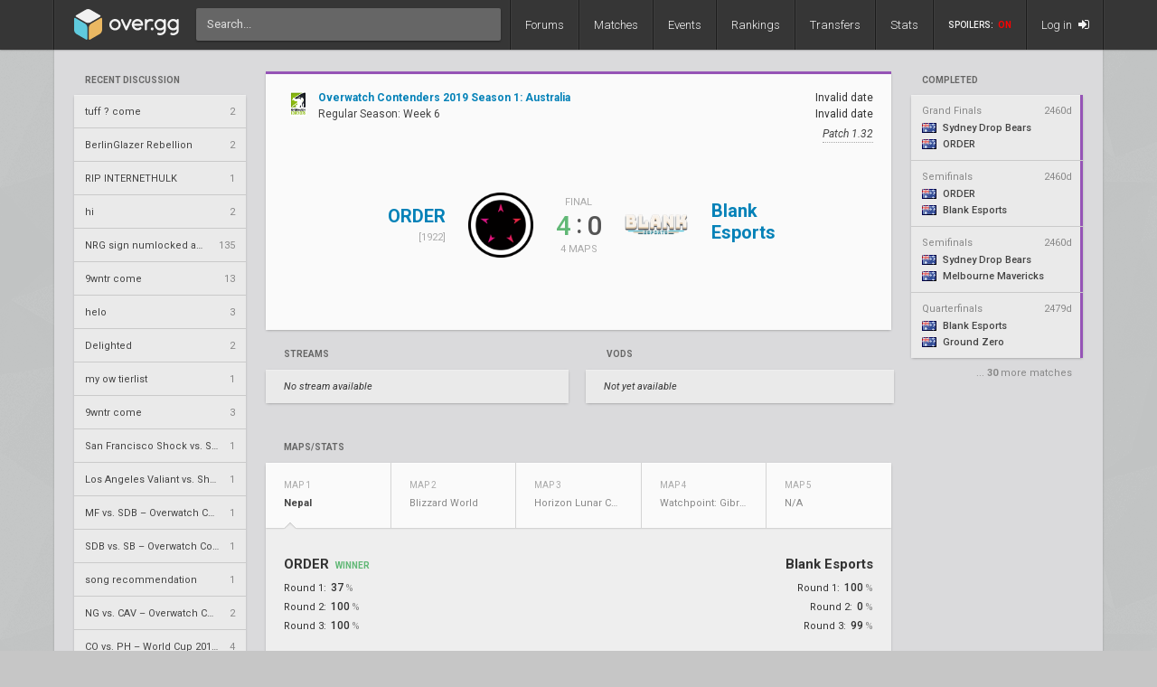

--- FILE ---
content_type: text/html; charset=UTF-8
request_url: https://www.over.gg/10714/order-vs-blk-overwatch-contenders-2019-season-1-australia-rs-w6
body_size: 9617
content:
<!DOCTYPE html>
<html lang="en"> 
	<head>
		<title>
			ORDER vs. BLK – Overwatch Contenders 2019 Season 1: Australia RS W6 | over.gg		</title>

					<meta name="description" content="Match and map scores, stats, and VODs from ORDER vs. Blank Esports in Overwatch Contenders 2019 Season 1: Australia">
				<meta charset="utf-8">

		<meta property="og:title" content="ORDER vs. BLK – Overwatch Contenders 2019 Season 1: Australia RS W6 | over.gg">
		<meta property="og:site_name" content="over.gg">

					<meta property="og:description" content="Match and map scores, stats, and VODs from ORDER vs. Blank Esports in Overwatch Contenders 2019 Season 1: Australia">
		
									<meta property="og:image" content="/img/ow/favicon.png">
			
					
					<meta name="twitter:card" content="summary">
		
					<meta name="twitter:site" content="@overdotgg">
		
		<meta name="twitter:title" content="ORDER vs. BLK – Overwatch Contenders 2019 Season 1: Australia RS W6 | over.gg">

					<meta name="twitter:description" content="Match and map scores, stats, and VODs from ORDER vs. Blank Esports in Overwatch Contenders 2019 Season 1: Australia">
		
									<meta name="twitter:image" content="/img/ow/favicon.png">
			
							
		<meta name="theme-color" content="#000">
		<meta name="msapplication-navbutton-color" content="#000">
		<meta name="apple-mobile-web-app-status-bar-style" content="#000">

		<link href='https://fonts.googleapis.com/css?family=Roboto:400,400italic,300,700,500' rel='stylesheet' type='text/css'>
		<link rel="stylesheet" href="/css/base/main.css?v=69" type="text/css">

					
			<meta name="viewport" content="width=device-width, initial-scale=1.0">
			<link rel="stylesheet" href="/css/base/r.css?v=15" type="text/css">
			
				
					
							<link rel="stylesheet" href="/css/base/pages/match.css?v=43" type="text/css">
						
					
							<link rel="stylesheet" href="/css/base/pages/r/match.css?v=11" type="text/css">
						
					
							<link rel="stylesheet" href="/css/base/pages/match-stats.css?v=8" type="text/css">
						
					
							<link rel="stylesheet" href="/css/base/pages/thread.css?v=6" type="text/css">
						
					
							<link rel="stylesheet" href="/css/base/pages/r/thread.css?v=2" type="text/css">
						
				
				
					<link rel="icon" type="image/png" href="/img/ow/favicon.png">
		
		
		
					<link rel="canonical" href="https://www.over.gg/10714/order-vs-blk-overwatch-contenders-2019-season-1-australia-rs-w6">
		
		<script async src="https://www.googletagmanager.com/gtag/js?id=UA-26950080-4"></script>
		<script>
			window.dataLayer = window.dataLayer || [];
			function gtag(){dataLayer.push(arguments);}
			gtag('js', new Date());

			gtag('config', 'UA-26950080-4');
		</script>

			</head>
	<body data-tz-ga="false" data-ctrl="thread" class="">

	<header class="header">
	<nav class="header-inner">
		<div class="header-shadow"></div>
		<div class="header-div mod-first"></div>
		<a href="/" class="header-logo">
							<img class="header-logo-logo" src="/img/base/logo.svg">
				<img class="header-logo-title" src="/img/base/title.svg">
			
					</a>
		<div class="header-search">
			<form action="/search/" method="get">
				<input type="search" name="q" spellcheck=false autocomplete=off placeholder="Search...">
			</form>
		</div>

		<div class="header-div mod-forums"></div>
		<a href="/threads" class="header-nav-item mod-forums  ">
			Forums
		</a>
		
		<div class="header-div mod-matches"></div>
		<a href="/matches" class="header-nav-item mod-matches  ">
			Matches
		</a>

		<div class="header-div mod-events"></div>
		<a href="/events" class="header-nav-item mod-events  ">
			Events
		</a>

		<div class="header-div mod-rankings"></div>
		<a href="/rankings" class="header-nav-item mod-rankings  ">
			Rankings

					</a>

				
		
			

			<div class="header-div mod-transfers"></div>
			<a href="/transfers" class="header-nav-item mod-transfers " style="position: relative;">
				Transfers
			</a>

			<div class="header-div mod-stats"></div>
			<a href="/stats" class="header-nav-item mod-stats " style="position: relative;">
				Stats
			</a>

				
		<div class="header-div"></div>

		
		<div class="header-spoiler spoiler-switch ">

			SPOILERS:
			<span class="on">
				ON
			</span>
			<span class="off">
				OFF
			</span>
		</div>
		<div class="header-div mod-spoiler"></div>
		
		<a href="/search" class="header-nav-item mod-search mod-solo">
			<i class="fa fa-search"></i>
		</a>
		<div class="header-div mod-search">
		</div>
		
		
			<a class="header-nav-item mod-login " href="/login">
				Log in
				<i class="fa fa-sign-in"></i>
			</a>

		
		<div class="header-nav-item mod-solo mod-dropdown mod-notlogged">
			<i class="fa fa-bars"></i>
		</div>

		<div class="header-div mod-last"></div>


		<div class="header-menu">
			<div class="header-menu-scroll">

			<a href="/events" class="header-menu-item mod-mobile mod-events">Events</a>
			<a href="/news" class="header-menu-item mod-mobile mod-news">News</a>
			<a href="/rankings" class="header-menu-item mod-mobile mod-rankings">Rankings</a>
			<a href="/stats" class="header-menu-item mod-mobile mod-stats">Stats</a>
			
							
				<a href="/transfers" class="header-menu-item mod-mobile mod-transfers">Transfers</a>
				
						
			<div class="header-menu-item mod-spoiler mod-mobile">

				<div class="spoiler-switch mod-mobile ">
					SPOILERS:
					<span class="on">
						ON
					</span>
					<span class="off">
						OFF
					</span>
				</div>
			</div>

							<a href="/login" class="header-menu-item"><i class="fa fa-sign-in"></i> Log in</a>
						</div>
		</div>
	</nav>
</header>
<div id="wrapper">
	<div class="col-container">
									<div class="col mod-1">

						
					<div style="margin-top: 5px;">
</div>
	
			<div class="js-home-stickied"></div>
			
	

			

					<div style="margin-bottom: 15px;">
									<div class="js-home-threads">
					<a href="/threads" class="wf-label mod-sidebar">
						Recent Discussion
					</a>
				
				<div class="wf-card mod-dark mod-sidebar">
										<a href="/16725/tuff-come" class="wf-module-item mod-disc mod-first" title="tuff ? come">
						
						<div class="module-item-title ">
							tuff ? come						</div>

						
						
						<div class="module-item-count">
							2 
						</div>
						
											</a>
										<a href="/16724/berlinglazer-rebellion" class="wf-module-item mod-disc " title="BerlinGlazer Rebellion">
						
						<div class="module-item-title ">
							BerlinGlazer Rebellion						</div>

						
						
						<div class="module-item-count">
							2 
						</div>
						
											</a>
										<a href="/16723/rip-internethulk" class="wf-module-item mod-disc " title="RIP INTERNETHULK">
						
						<div class="module-item-title ">
							RIP INTERNETHULK						</div>

						
						
						<div class="module-item-count">
							1 
						</div>
						
											</a>
										<a href="/16722/hi" class="wf-module-item mod-disc " title="hi">
						
						<div class="module-item-title ">
							hi						</div>

						
						
						<div class="module-item-count">
							2 
						</div>
						
											</a>
										<a href="/2011/nrg-sign-numlocked-and-clockwork-for-pookz-and-gods" class="wf-module-item mod-disc " title="NRG sign numlocked and clockwork for Pookz and Gods">
						
						<div class="module-item-title ">
							NRG sign numlocked and clockwork for Pookz and Gods						</div>

						
						
						<div class="module-item-count">
							135 
						</div>
						
											</a>
										<a href="/16690/9wntr-come" class="wf-module-item mod-disc " title="9wntr come">
						
						<div class="module-item-title ">
							9wntr come						</div>

						
						
						<div class="module-item-count">
							13 
						</div>
						
											</a>
										<a href="/16719/helo" class="wf-module-item mod-disc " title="helo">
						
						<div class="module-item-title ">
							helo						</div>

						
						
						<div class="module-item-count">
							3 
						</div>
						
											</a>
										<a href="/16720/delighted" class="wf-module-item mod-disc " title="Delighted">
						
						<div class="module-item-title ">
							Delighted						</div>

						
						
						<div class="module-item-count">
							2 
						</div>
						
											</a>
										<a href="/16721/my-ow-tierlist" class="wf-module-item mod-disc " title="my ow tierlist">
						
						<div class="module-item-title ">
							my ow tierlist						</div>

						
						
						<div class="module-item-count">
							1 
						</div>
						
											</a>
										<a href="/16716/9wntr-come" class="wf-module-item mod-disc " title="9wntr come">
						
						<div class="module-item-title ">
							9wntr come						</div>

						
						
						<div class="module-item-count">
							3 
						</div>
						
											</a>
										<a href="/16548/san-francisco-shock-vs-seoul-dynasty-overwatch-league-2022-season-po-lb" class="wf-module-item mod-disc " title="San Francisco Shock vs. Seoul Dynasty – Overwatch League 2022 Season PO LB">
						
						<div class="module-item-title ">
							San Francisco Shock vs. Seoul Dynasty – Overwatch League 2022 Season PO LB						</div>

						
						
						<div class="module-item-count">
							1 
						</div>
						
											</a>
										<a href="/16124/los-angeles-valiant-vs-shanghai-dragons-overwatch-league-2022-season-rs-w23" class="wf-module-item mod-disc " title="Los Angeles Valiant vs. Shanghai Dragons – Overwatch League 2022 Season RS W23">
						
						<div class="module-item-title ">
							Los Angeles Valiant vs. Shanghai Dragons – Overwatch League 2022 Season RS W23						</div>

						
						
						<div class="module-item-count">
							1 
						</div>
						
											</a>
										<a href="/13834/mf-vs-sdb-overwatch-contenders-2020-season-1-australia-playoffs-ub-sf" class="wf-module-item mod-disc " title="MF vs. SDB – Overwatch Contenders 2020 Season 1: Australia Playoffs UB SF">
						
						<div class="module-item-title ">
							MF vs. SDB – Overwatch Contenders 2020 Season 1: Australia Playoffs UB SF						</div>

						
						
						<div class="module-item-count">
							1 
						</div>
						
											</a>
										<a href="/13712/sdb-vs-sb-overwatch-contenders-2020-season-1-australia-playoffs-ub-qf" class="wf-module-item mod-disc " title="SDB vs. SB – Overwatch Contenders 2020 Season 1: Australia Playoffs UB QF">
						
						<div class="module-item-title ">
							SDB vs. SB – Overwatch Contenders 2020 Season 1: Australia Playoffs UB QF						</div>

						
						
						<div class="module-item-count">
							1 
						</div>
						
											</a>
										<a href="/16717/song-recommendation" class="wf-module-item mod-disc " title="song recommendation">
						
						<div class="module-item-title ">
							song recommendation						</div>

						
						
						<div class="module-item-count">
							1 
						</div>
						
											</a>
										<a href="/8713/ng-vs-cav-overwatch-contenders-2018-season-2-south-america-groups-a" class="wf-module-item mod-disc " title="NG vs. CAV – Overwatch Contenders 2018 Season 2: South America Groups A">
						
						<div class="module-item-title ">
							NG vs. CAV – Overwatch Contenders 2018 Season 2: South America Groups A						</div>

						
						
						<div class="module-item-count">
							2 
						</div>
						
											</a>
										<a href="/12261/co-vs-ph-world-cup-2019-prelims-c" class="wf-module-item mod-disc " title="CO vs. PH – World Cup 2019 Prelims C">
						
						<div class="module-item-title ">
							CO vs. PH – World Cup 2019 Prelims C						</div>

						
						
						<div class="module-item-count">
							4 
						</div>
						
											</a>
										<a href="/1936/mski-vs-alter-ego-msi-mga-2016-asia-rq" class="wf-module-item mod-disc " title="Mski vs. Alter Ego – MSI MGA 2016 Asia RQ">
						
						<div class="module-item-title ">
							Mski vs. Alter Ego – MSI MGA 2016 Asia RQ						</div>

						
						
						<div class="module-item-count">
							5 
						</div>
						
											</a>
									</div>
			
				</div>
				
			</div>
							</div>
												<div class="col mod-2">

						
					<div style="margin-top: 5px;"></div>

	

<!--<div style="margin-top: 5px;">
</div>
<div  class="wf-label mod-sidebar">
	Advertisement
</div>
<div class="wf-card mod-flat" style="height: 116px; background: rgb(0,255,0);"> 
</div>
-->


	

			<a class="wf-label mod-sidebar"  href="/event/280/overwatch-contenders-2019-season-1-australia" >completed</a>

		<div class="wf-card mod-dark mod-sidebar more-matches">

							<a href="/11017/sdb-vs-order-overwatch-contenders-2019-season-1-australia-playoffs-gf" class="wf-module-item mm mod-first  mod-color mod-bg-after-purple">
					<div style="padding-bottom: 8px; color: #888; display: flex; justify-content: space-between;">
						<div class="text-of" style="max-width: 128px;">
							Grand Finals						</div>
						<div class="mm-status mod-completed">
															2460d													</div>
					</div>

					<div class="mm-team text-of" style="margin-bottom: 7px;">
						<i class="flag mod-au"></i>

													Sydney Drop Bears											</div>
					<div class="mm-team text-of">
						<i class="flag mod-au"></i>

													ORDER												
					</div>
				</a>
							<a href="/11016/order-vs-blk-overwatch-contenders-2019-season-1-australia-playoffs-sf" class="wf-module-item mm   mod-color mod-bg-after-purple">
					<div style="padding-bottom: 8px; color: #888; display: flex; justify-content: space-between;">
						<div class="text-of" style="max-width: 128px;">
							Semifinals						</div>
						<div class="mm-status mod-completed">
															2460d													</div>
					</div>

					<div class="mm-team text-of" style="margin-bottom: 7px;">
						<i class="flag mod-au"></i>

													ORDER											</div>
					<div class="mm-team text-of">
						<i class="flag mod-au"></i>

													Blank Esports												
					</div>
				</a>
							<a href="/11015/sdb-vs-mav-overwatch-contenders-2019-season-1-australia-playoffs-sf" class="wf-module-item mm   mod-color mod-bg-after-purple">
					<div style="padding-bottom: 8px; color: #888; display: flex; justify-content: space-between;">
						<div class="text-of" style="max-width: 128px;">
							Semifinals						</div>
						<div class="mm-status mod-completed">
															2460d													</div>
					</div>

					<div class="mm-team text-of" style="margin-bottom: 7px;">
						<i class="flag mod-au"></i>

													Sydney Drop Bears											</div>
					<div class="mm-team text-of">
						<i class="flag mod-au"></i>

													Melbourne Mavericks												
					</div>
				</a>
							<a href="/11014/blk-vs-gz-overwatch-contenders-2019-season-1-australia-playoffs-qf" class="wf-module-item mm   mod-color mod-bg-after-purple">
					<div style="padding-bottom: 8px; color: #888; display: flex; justify-content: space-between;">
						<div class="text-of" style="max-width: 128px;">
							Quarterfinals						</div>
						<div class="mm-status mod-completed">
															2479d													</div>
					</div>

					<div class="mm-team text-of" style="margin-bottom: 7px;">
						<i class="flag mod-au"></i>

													Blank Esports											</div>
					<div class="mm-team text-of">
						<i class="flag mod-au"></i>

													Ground Zero												
					</div>
				</a>
					</div>

					<div style="color: #888; padding-right: 12px; font-size: 11px;  margin-top: -11px; text-align: right; margin-bottom: 22px;">
				... <span style="font-weight: 700">30</span> more matches
			</div>
			
				</div>
												<div class="col mod-3">

						
					<div class="wf-card mod-match mod-bg-after-purple">
	<div style="display: flex; justify-content: space-between; padding: 20px; line-height: 1.5;">
		<div>
			<a href="/event/280/overwatch-contenders-2019-season-1-australia/regular-season" style="display: flex;">
									<img src="//owcdn.net/img/5a8636d206adc.png" style="height: 32px; width: 32px; margin-right: 6px;">
								<div>
					<div style="font-weight: 700;">
						Overwatch Contenders 2019 Season 1: Australia					</div>
					<div style="color: #444;">
						Regular Season: 
						Week 6					</div>

				</div>

			</a>
		
			

			
			

					</div>
		<div style="text-align: right;">
		
			<div class="match-header-date">
				<div class="moment-tz-convert" data-utc-ts="2019-04-01 00:00:00" data-moment-format="dddd, MMMM Do">
					Monday, April 1st				</div>
									<div class="moment-tz-convert" data-utc-ts="2019-04-01 00:00:00" data-moment-format="h:mm A z" style="font-size: 12px;">
						12:00 AM EDT					</div>
				
									<div style="color: #444; margin-top: 4px;">
													<div class="wf-tooltip">
								Patch 1.32								<div class="wf-tooltip-tip mod-left">
									<p>01-08-19: Ana's Bastet Challenge, Overwatch League 2019 Season skins, Spectating and UI changes<br />
01-24-19: Lunar New Year 2019; Armour, Brigitte, D.Va, Reaper changes <em>TOURNAMENT PATCH</em></p>								</div>
							</div>
											</div>
				
				<div style="font-style: italic;">
									</div>
			</div>
		</div>
	</div>
	<div class="match-header">
		<a class="match-header-link wf-link-hover"  href="/team/922/order" >
			<div class="match-header-link-name mod-1">
				<div class="wf-title-med">
											ORDER									</div>
				<div class="match-header-link-name-elo">
											[1922]
									</div>
			</div>
		
							<img src="//owcdn.net/img/5b59c609bcba7.png">
					</a>

		<div class="match-header-vs">
			<div class="match-header-vs-note">

									final
							</div>

			
							<div class="match-header-vs-score">
					<div class="js-spoiler ">
						<span class="match-header-vs-score-winner">
							4						</span>
						<span class="match-header-vs-score-colon">
							:
						</span>
						<span class="match-header-vs-score-loser">
							0						</span>
					</div>
											<div class="js-spoiler wf-spoiler" style="font-size: 24px; padding-top: 2px; padding-bottom: 6px; margin-right: -4px;">
							vs.
						</div>
									</div>
			
			<div class="match-header-vs-note">
									4 Maps							</div>
		</div>

		<a class="match-header-link wf-link-hover"  href="/team/332/blank-esports" >
							<img src="//owcdn.net/img/5a917d13dc3e8.png">
						
			<div class="match-header-link-name mod-2">
				<div class="wf-title-med">
											Blank Esports									</div>
				<div class="match-header-link-name-elo">
									</div>
			</div>
		</a>
	</div>
</div>

<div class="match-streams-bets-container">

	<div class="match-streams">
		<div class="wf-label">
			Streams
		</div>
		<div style=" margin: 0 -3px; display: flex; flex-wrap: wrap;">
		
					</div>
					<div class="wf-card mod-dark" style="padding: 13px 20px; font-style: italic;">
				No stream available
			</div>
			</div>
	<div class="match-vods">
		<div class="wf-label">
			VODs
		</div>
		<div style="margin: 0 -3px; display: flex; flex-wrap: wrap;">

							<div class="wf-card mod-dark" style="padding: 13px 20px; font-style: italic; width: 100%;">
					Not yet available
				</div>
					</div>
	</div>
	<!--
	<div class="match-bets">
		<div class="wf-label">
			Sponsored Bets
		</div>
		<a href="http://bit.ly/2J4jQch" target="_blank" class="wf-card mod-dark match-bet">
			<img src="/img/bet/ggbet.png" style="height: 37px; border-right: 1px solid #cacaca; padding-right: 15px; position: relative; z-index: 5;">
			<div class="match-bet-odds">
				<div class="match-bet-odds-team" style="border-right: 1px solid #cacaca;">
					<div>ORDER</div><div>&ndash;</div>
				</div>
				<div class="match-bet-odds-team">
					<div>&ndash;</div><div>BLK</div>
				</div>
			</div>
		</a>
	</div>
	-->
</div>


<div class="match-stream-embed js-stream-embed-target" style="position: relative;" data-host-domain="www.over.gg">
</div>


<div class="wf-label">
	Maps/Stats
</div>

<div class="wf-card">

	<div class="match-switches noselect">

		
					<!--<div class="game-switch js-game-switch mod-active mod-0 mod-first" data-game-id="26595" data-href="/10714/order-vs-blk-overwatch-contenders-2019-season-1-australia-rs-w6/?map=1">-->
			<div class="game-switch js-game-switch mod-active mod-0 mod-first" data-game-id="26595" data-href="/10714/order-vs-blk-overwatch-contenders-2019-season-1-australia-rs-w6/?map=1">
				<div class="game-switch-inner">
					
					<div class="game-switch-num ">
						<div>
							Map 1						</div>
					</div>
					<div class="game-switch-map">
						<div class="game-switch-map-name  ">
															Nepal													</div>
						<div class="game-switch-map-cover  wf-spoiler">
							Hidden
						</div>
					</div>
				</div>
			</div>
					<!--<div class="game-switch js-game-switch  mod-1 " data-game-id="26596" data-href="/10714/order-vs-blk-overwatch-contenders-2019-season-1-australia-rs-w6/?map=2">-->
			<div class="game-switch js-game-switch  mod-1 " data-game-id="26596" data-href="/10714/order-vs-blk-overwatch-contenders-2019-season-1-australia-rs-w6/?map=2">
				<div class="game-switch-inner">
					
					<div class="game-switch-num ">
						<div>
							Map 2						</div>
					</div>
					<div class="game-switch-map">
						<div class="game-switch-map-name js-spoiler ">
															Blizzard World													</div>
						<div class="game-switch-map-cover js-spoiler wf-spoiler">
							Hidden
						</div>
					</div>
				</div>
			</div>
					<!--<div class="game-switch js-game-switch  mod-2 " data-game-id="26597" data-href="/10714/order-vs-blk-overwatch-contenders-2019-season-1-australia-rs-w6/?map=3">-->
			<div class="game-switch js-game-switch  mod-2 " data-game-id="26597" data-href="/10714/order-vs-blk-overwatch-contenders-2019-season-1-australia-rs-w6/?map=3">
				<div class="game-switch-inner">
					
					<div class="game-switch-num ">
						<div>
							Map 3						</div>
					</div>
					<div class="game-switch-map">
						<div class="game-switch-map-name js-spoiler ">
															Horizon Lunar Colony													</div>
						<div class="game-switch-map-cover js-spoiler wf-spoiler">
							Hidden
						</div>
					</div>
				</div>
			</div>
					<!--<div class="game-switch js-game-switch  mod-3 " data-game-id="26598" data-href="/10714/order-vs-blk-overwatch-contenders-2019-season-1-australia-rs-w6/?map=4">-->
			<div class="game-switch js-game-switch  mod-3 " data-game-id="26598" data-href="/10714/order-vs-blk-overwatch-contenders-2019-season-1-australia-rs-w6/?map=4">
				<div class="game-switch-inner">
					
					<div class="game-switch-num ">
						<div>
							Map 4						</div>
					</div>
					<div class="game-switch-map">
						<div class="game-switch-map-name js-spoiler ">
															Watchpoint: Gibraltar													</div>
						<div class="game-switch-map-cover js-spoiler wf-spoiler">
							Hidden
						</div>
					</div>
				</div>
			</div>
					<!--<div class="game-switch js-game-switch  mod-4 " data-game-id="26599" data-href="/10714/order-vs-blk-overwatch-contenders-2019-season-1-australia-rs-w6/?map=5">-->
			<div class="game-switch js-game-switch  mod-4 " data-game-id="26599" data-href="/10714/order-vs-blk-overwatch-contenders-2019-season-1-australia-rs-w6/?map=5">
				<div class="game-switch-inner">
					
					<div class="game-switch-num ">
						<div>
							Map 5						</div>
					</div>
					<div class="game-switch-map">
						<div class="game-switch-map-name js-spoiler ">
															N/A
													</div>
						<div class="game-switch-map-cover js-spoiler wf-spoiler">
							Hidden
						</div>
					</div>
				</div>
			</div>
		
					<div class="wf-nav-item mod-dropdown mod-5">
				<i class="fa fa-ellipsis-v"></i>

				<div class="wf-dropdown">
											<a class="js-game-switch mod-0" data-game-id="26595">
															Nepal													</a>
											<a class="js-game-switch mod-1" data-game-id="26596">
															Blizzard World													</a>
											<a class="js-game-switch mod-2" data-game-id="26597">
															Horizon Lunar Colony													</a>
											<a class="js-game-switch mod-3" data-game-id="26598">
															Watchpoint: Gibraltar													</a>
											<a class="js-game-switch mod-4" data-game-id="26599">
															N/A
													</a>
									</div>
			</div>
			</div>

	<div class="match-games">

		
					<div class="game mod-active" data-game-id="26595">		

	<div class="game-wrapper">
					<div class="game-stats">
				
<div class="game-stats-team">
	<div class="game-stats-team-name">
		ORDER		<span class="js-spoiler ">
							<span class="game-stats-team-name-winner">Winner</span>
					</span>
	</div>

			<div class="js-spoiler ">
							<div>
					<span class="game-stats-team-label">Round 1: </span>
					<span class="game-stats-team-value">
													37<span class="game-stats-team-value-unit">%</span>
											</span>
				</div>
							<div>
					<span class="game-stats-team-label">Round 2: </span>
					<span class="game-stats-team-value">
													100<span class="game-stats-team-value-unit">%</span>
											</span>
				</div>
							<div>
					<span class="game-stats-team-label">Round 3: </span>
					<span class="game-stats-team-value">
													100<span class="game-stats-team-value-unit">%</span>
											</span>
				</div>
					</div>
	</div>
<div class="game-stats-team mod-2">
	<div class="game-stats-team-name">
		<span class="js-spoiler ">
					</span>
		Blank Esports	</div>

			<div class="js-spoiler ">
							<div>
					<span class="game-stats-team-label">Round 1: </span>
					<span class="game-stats-team-value">
													100<span class="game-stats-team-value-unit">%</span>
											</span>
				</div>
							<div>
					<span class="game-stats-team-label">Round 2: </span>
					<span class="game-stats-team-value">
													0<span class="game-stats-team-value-unit">%</span>
											</span>
				</div>
							<div>
					<span class="game-stats-team-label">Round 3: </span>
					<span class="game-stats-team-value">
													99<span class="game-stats-team-value-unit">%</span>
											</span>
				</div>
					</div>
	</div>			</div>
			
	
			<style>
		.def-players-container {

		}
			.def-players-container.mod-right {
				justify-content: flex-end;
			}
		.def-player-portrait {
			margin-right: 15px;
		}
			.def-player-portrait.mod-right {
				margin-left: 15px; margin-right: 0;
			}
			.def-player-portrait img {
				width: 28px; height: 28px; display: block; opacity: .6;
			}
			.def-player {
				display: flex; height: 40px; align-items: center;
			}
				.def-player.mod-right {
					justify-content: flex-end;
				}
	</style>
	<div class="match-stats" style="display: flex; justify-content: space-between; padding: 20px;">
					<div class="def-players-container ">
									

													<div class="def-player">
								<div class="def-player-portrait">
																			<img src="//owcdn.net/img/5b59c609bcba7.png">
																	</div>
								<div>
																			<a href="/player/1085/yuki">	
											<div style="display: inline-block; font-weight: 500; margin-bottom: 4px; padding-top: 2px;">
												yuki 
												<i class="flag mod-au" style="opacity: .5; margin-right: 0px; vertical-align: -1px; margin-left: 2px;"></i>
											</div>
											<div style="color: #aaa; text-transform: capitalize; font-size: 10px; text-transform: uppercase;">
												
												dps											</div>
										</a>
																	</div>
							</div>
									
									

													<div class="def-player">
								<div class="def-player-portrait">
																			<img src="//owcdn.net/img/5b59c609bcba7.png">
																	</div>
								<div>
																			<a href="/player/2744/jordation">	
											<div style="display: inline-block; font-weight: 500; margin-bottom: 4px; padding-top: 2px;">
												Jordation 
												<i class="flag mod-au" style="opacity: .5; margin-right: 0px; vertical-align: -1px; margin-left: 2px;"></i>
											</div>
											<div style="color: #aaa; text-transform: capitalize; font-size: 10px; text-transform: uppercase;">
												
												flex											</div>
										</a>
																	</div>
							</div>
									
									

													<div class="def-player">
								<div class="def-player-portrait">
																			<img src="//owcdn.net/img/5b59c609bcba7.png">
																	</div>
								<div>
																			<a href="/player/1928/quatz">	
											<div style="display: inline-block; font-weight: 500; margin-bottom: 4px; padding-top: 2px;">
												Quatz 
												<i class="flag mod-au" style="opacity: .5; margin-right: 0px; vertical-align: -1px; margin-left: 2px;"></i>
											</div>
											<div style="color: #aaa; text-transform: capitalize; font-size: 10px; text-transform: uppercase;">
												
												tank											</div>
										</a>
																	</div>
							</div>
									
									

													<div class="def-player">
								<div class="def-player-portrait">
																			<img src="//owcdn.net/img/5b59c609bcba7.png">
																	</div>
								<div>
																			<a href="/player/1840/adam">	
											<div style="display: inline-block; font-weight: 500; margin-bottom: 4px; padding-top: 2px;">
												Adam 
												<i class="flag mod-au" style="opacity: .5; margin-right: 0px; vertical-align: -1px; margin-left: 2px;"></i>
											</div>
											<div style="color: #aaa; text-transform: capitalize; font-size: 10px; text-transform: uppercase;">
												
												off tank											</div>
										</a>
																	</div>
							</div>
									
									

													<div class="def-player">
								<div class="def-player-portrait">
																			<img src="//owcdn.net/img/5b59c609bcba7.png">
																	</div>
								<div>
																			<a href="/player/3031/unter">	
											<div style="display: inline-block; font-weight: 500; margin-bottom: 4px; padding-top: 2px;">
												Unter 
												<i class="flag mod-au" style="opacity: .5; margin-right: 0px; vertical-align: -1px; margin-left: 2px;"></i>
											</div>
											<div style="color: #aaa; text-transform: capitalize; font-size: 10px; text-transform: uppercase;">
												
												support											</div>
										</a>
																	</div>
							</div>
									
									

													<div class="def-player">
								<div class="def-player-portrait">
																			<img src="//owcdn.net/img/5b59c609bcba7.png">
																	</div>
								<div>
																			<a href="/player/3454/merit">	
											<div style="display: inline-block; font-weight: 500; margin-bottom: 4px; padding-top: 2px;">
												Merit 
												<i class="flag mod-au" style="opacity: .5; margin-right: 0px; vertical-align: -1px; margin-left: 2px;"></i>
											</div>
											<div style="color: #aaa; text-transform: capitalize; font-size: 10px; text-transform: uppercase;">
												
												support											</div>
										</a>
																	</div>
							</div>
									
							</div>
					<div class="def-players-container mod-right">
									

													<div class="def-player mod-right">
								<div style="text-align: right;">
																			<a href="/player/3438/roro">	
											<div style="display: inline-block; font-weight: 500; margin-bottom: 4px; padding-top: 2px;">
												<i class="flag mod-nz" style="opacity: .5; vertical-align: -1px; margin-right: 2px;"></i>
												Roro 
											</div>
											<div style="color: #aaa; text-transform: capitalize; font-size: 10px; text-transform: uppercase;">
												
												dps											</div>
										</a>
																	</div>
								<div class="def-player-portrait mod-right">
																			<img src="//owcdn.net/img/5a917d13dc3e8.png">
																	</div>
							</div>
									
									

													<div class="def-player mod-right">
								<div style="text-align: right;">
																			<a href="/player/3355/nox">	
											<div style="display: inline-block; font-weight: 500; margin-bottom: 4px; padding-top: 2px;">
												<i class="flag mod-au" style="opacity: .5; vertical-align: -1px; margin-right: 2px;"></i>
												Nox 
											</div>
											<div style="color: #aaa; text-transform: capitalize; font-size: 10px; text-transform: uppercase;">
												
												dps											</div>
										</a>
																	</div>
								<div class="def-player-portrait mod-right">
																			<img src="//owcdn.net/img/5a917d13dc3e8.png">
																	</div>
							</div>
									
									

													<div class="def-player mod-right">
								<div style="text-align: right;">
																			<a href="/player/1357/xoon">	
											<div style="display: inline-block; font-weight: 500; margin-bottom: 4px; padding-top: 2px;">
												<i class="flag mod-kr" style="opacity: .5; vertical-align: -1px; margin-right: 2px;"></i>
												XOON 
											</div>
											<div style="color: #aaa; text-transform: capitalize; font-size: 10px; text-transform: uppercase;">
												
												tank											</div>
										</a>
																	</div>
								<div class="def-player-portrait mod-right">
																			<img src="//owcdn.net/img/5a917d13dc3e8.png">
																	</div>
							</div>
									
									

													<div class="def-player mod-right">
								<div style="text-align: right;">
																			<a href="/player/3442/nozz">	
											<div style="display: inline-block; font-weight: 500; margin-bottom: 4px; padding-top: 2px;">
												<i class="flag mod-au" style="opacity: .5; vertical-align: -1px; margin-right: 2px;"></i>
												Nozz 
											</div>
											<div style="color: #aaa; text-transform: capitalize; font-size: 10px; text-transform: uppercase;">
												
												off tank											</div>
										</a>
																	</div>
								<div class="def-player-portrait mod-right">
																			<img src="//owcdn.net/img/5a917d13dc3e8.png">
																	</div>
							</div>
									
									

													<div class="def-player mod-right">
								<div style="text-align: right;">
																			<a href="/player/1929/terry">	
											<div style="display: inline-block; font-weight: 500; margin-bottom: 4px; padding-top: 2px;">
												<i class="flag mod-au" style="opacity: .5; vertical-align: -1px; margin-right: 2px;"></i>
												Terry 
											</div>
											<div style="color: #aaa; text-transform: capitalize; font-size: 10px; text-transform: uppercase;">
												
												support											</div>
										</a>
																	</div>
								<div class="def-player-portrait mod-right">
																			<img src="//owcdn.net/img/5a917d13dc3e8.png">
																	</div>
							</div>
									
									

													<div class="def-player mod-right">
								<div style="text-align: right;">
																			<a href="/player/1026/kura">	
											<div style="display: inline-block; font-weight: 500; margin-bottom: 4px; padding-top: 2px;">
												<i class="flag mod-au" style="opacity: .5; vertical-align: -1px; margin-right: 2px;"></i>
												Kura  
											</div>
											<div style="color: #aaa; text-transform: capitalize; font-size: 10px; text-transform: uppercase;">
												
												support											</div>
										</a>
																	</div>
								<div class="def-player-portrait mod-right">
																			<img src="//owcdn.net/img/5a917d13dc3e8.png">
																	</div>
							</div>
									
							</div>
			</div>




	</div>

	<!--
		<div class="game-vods">
		<div class="game-vods-header">
			VOD
		</div>
					<span style="font-style: italic;">Not yet available</span>
			</div>
		-->
</div>					<div class="game " data-game-id="26596">		

	<div class="game-wrapper">
					<div class="game-stats">
				<div class="game-stats-team">
	<div class="game-stats-team-name">
		ORDER		<span class="js-spoiler ">
							<span class="game-stats-team-name-winner">Winner</span>
					</span>
	</div>
	
			<div class="js-spoiler ">
			<div>
				<span class="game-stats-team-label">Checkpoints: </span>
				<span class="game-stats-team-value">0</span>
			</div>
							<div>
					<span class="game-stats-team-label">Capture progress: </span>
					<span class="game-stats-team-value">67.1<span class="game-stats-team-value-unit">%</span></span>
				</div>
									<div>
				<span class="game-stats-team-label">Time remaining: </span>
				<span class="game-stats-team-value">
					180.00<span class="game-stats-team-value-unit">s</span>
				</span>
			</div>
		</div>
	</div>
<div class="game-stats-team mod-2">
	<div class="game-stats-team-name">
		<span class="js-spoiler ">
					</span>
		Blank Esports	</div>

			<div class="js-spoiler ">
			<div>
				<span class="game-stats-team-label">Checkpoints: </span>
				<span class="game-stats-team-value">0</span>
			</div>
							<div>
					<span class="game-stats-team-label">Capture progress: </span>
					<span class="game-stats-team-value">67.1<span class="game-stats-team-value-unit">%</span></span>
				</div>
									<div>
				<span class="game-stats-team-label">Time remaining: </span>
				<span class="game-stats-team-value">
					0.00<span class="game-stats-team-value-unit">s</span>
				</span>
			</div>
		</div>
	</div>			</div>
			
	
			<style>
		.def-players-container {

		}
			.def-players-container.mod-right {
				justify-content: flex-end;
			}
		.def-player-portrait {
			margin-right: 15px;
		}
			.def-player-portrait.mod-right {
				margin-left: 15px; margin-right: 0;
			}
			.def-player-portrait img {
				width: 28px; height: 28px; display: block; opacity: .6;
			}
			.def-player {
				display: flex; height: 40px; align-items: center;
			}
				.def-player.mod-right {
					justify-content: flex-end;
				}
	</style>
	<div class="match-stats" style="display: flex; justify-content: space-between; padding: 20px;">
					<div class="def-players-container ">
									

													<div class="def-player">
								<div class="def-player-portrait">
																			<img src="//owcdn.net/img/5b59c609bcba7.png">
																	</div>
								<div>
																			<a href="/player/1085/yuki">	
											<div style="display: inline-block; font-weight: 500; margin-bottom: 4px; padding-top: 2px;">
												yuki 
												<i class="flag mod-au" style="opacity: .5; margin-right: 0px; vertical-align: -1px; margin-left: 2px;"></i>
											</div>
											<div style="color: #aaa; text-transform: capitalize; font-size: 10px; text-transform: uppercase;">
												
												dps											</div>
										</a>
																	</div>
							</div>
									
									

													<div class="def-player">
								<div class="def-player-portrait">
																			<img src="//owcdn.net/img/5b59c609bcba7.png">
																	</div>
								<div>
																			<a href="/player/2744/jordation">	
											<div style="display: inline-block; font-weight: 500; margin-bottom: 4px; padding-top: 2px;">
												Jordation 
												<i class="flag mod-au" style="opacity: .5; margin-right: 0px; vertical-align: -1px; margin-left: 2px;"></i>
											</div>
											<div style="color: #aaa; text-transform: capitalize; font-size: 10px; text-transform: uppercase;">
												
												flex											</div>
										</a>
																	</div>
							</div>
									
									

													<div class="def-player">
								<div class="def-player-portrait">
																			<img src="//owcdn.net/img/5b59c609bcba7.png">
																	</div>
								<div>
																			<a href="/player/1928/quatz">	
											<div style="display: inline-block; font-weight: 500; margin-bottom: 4px; padding-top: 2px;">
												Quatz 
												<i class="flag mod-au" style="opacity: .5; margin-right: 0px; vertical-align: -1px; margin-left: 2px;"></i>
											</div>
											<div style="color: #aaa; text-transform: capitalize; font-size: 10px; text-transform: uppercase;">
												
												tank											</div>
										</a>
																	</div>
							</div>
									
									

													<div class="def-player">
								<div class="def-player-portrait">
																			<img src="//owcdn.net/img/5b59c609bcba7.png">
																	</div>
								<div>
																			<a href="/player/1840/adam">	
											<div style="display: inline-block; font-weight: 500; margin-bottom: 4px; padding-top: 2px;">
												Adam 
												<i class="flag mod-au" style="opacity: .5; margin-right: 0px; vertical-align: -1px; margin-left: 2px;"></i>
											</div>
											<div style="color: #aaa; text-transform: capitalize; font-size: 10px; text-transform: uppercase;">
												
												off tank											</div>
										</a>
																	</div>
							</div>
									
									

													<div class="def-player">
								<div class="def-player-portrait">
																			<img src="//owcdn.net/img/5b59c609bcba7.png">
																	</div>
								<div>
																			<a href="/player/3031/unter">	
											<div style="display: inline-block; font-weight: 500; margin-bottom: 4px; padding-top: 2px;">
												Unter 
												<i class="flag mod-au" style="opacity: .5; margin-right: 0px; vertical-align: -1px; margin-left: 2px;"></i>
											</div>
											<div style="color: #aaa; text-transform: capitalize; font-size: 10px; text-transform: uppercase;">
												
												support											</div>
										</a>
																	</div>
							</div>
									
									

													<div class="def-player">
								<div class="def-player-portrait">
																			<img src="//owcdn.net/img/5b59c609bcba7.png">
																	</div>
								<div>
																			<a href="/player/3454/merit">	
											<div style="display: inline-block; font-weight: 500; margin-bottom: 4px; padding-top: 2px;">
												Merit 
												<i class="flag mod-au" style="opacity: .5; margin-right: 0px; vertical-align: -1px; margin-left: 2px;"></i>
											</div>
											<div style="color: #aaa; text-transform: capitalize; font-size: 10px; text-transform: uppercase;">
												
												support											</div>
										</a>
																	</div>
							</div>
									
							</div>
					<div class="def-players-container mod-right">
									

													<div class="def-player mod-right">
								<div style="text-align: right;">
																			<a href="/player/3438/roro">	
											<div style="display: inline-block; font-weight: 500; margin-bottom: 4px; padding-top: 2px;">
												<i class="flag mod-nz" style="opacity: .5; vertical-align: -1px; margin-right: 2px;"></i>
												Roro 
											</div>
											<div style="color: #aaa; text-transform: capitalize; font-size: 10px; text-transform: uppercase;">
												
												dps											</div>
										</a>
																	</div>
								<div class="def-player-portrait mod-right">
																			<img src="//owcdn.net/img/5a917d13dc3e8.png">
																	</div>
							</div>
									
									

													<div class="def-player mod-right">
								<div style="text-align: right;">
																			<a href="/player/3355/nox">	
											<div style="display: inline-block; font-weight: 500; margin-bottom: 4px; padding-top: 2px;">
												<i class="flag mod-au" style="opacity: .5; vertical-align: -1px; margin-right: 2px;"></i>
												Nox 
											</div>
											<div style="color: #aaa; text-transform: capitalize; font-size: 10px; text-transform: uppercase;">
												
												dps											</div>
										</a>
																	</div>
								<div class="def-player-portrait mod-right">
																			<img src="//owcdn.net/img/5a917d13dc3e8.png">
																	</div>
							</div>
									
									

													<div class="def-player mod-right">
								<div style="text-align: right;">
																			<a href="/player/1357/xoon">	
											<div style="display: inline-block; font-weight: 500; margin-bottom: 4px; padding-top: 2px;">
												<i class="flag mod-kr" style="opacity: .5; vertical-align: -1px; margin-right: 2px;"></i>
												XOON 
											</div>
											<div style="color: #aaa; text-transform: capitalize; font-size: 10px; text-transform: uppercase;">
												
												tank											</div>
										</a>
																	</div>
								<div class="def-player-portrait mod-right">
																			<img src="//owcdn.net/img/5a917d13dc3e8.png">
																	</div>
							</div>
									
									

													<div class="def-player mod-right">
								<div style="text-align: right;">
																			<a href="/player/3442/nozz">	
											<div style="display: inline-block; font-weight: 500; margin-bottom: 4px; padding-top: 2px;">
												<i class="flag mod-au" style="opacity: .5; vertical-align: -1px; margin-right: 2px;"></i>
												Nozz 
											</div>
											<div style="color: #aaa; text-transform: capitalize; font-size: 10px; text-transform: uppercase;">
												
												off tank											</div>
										</a>
																	</div>
								<div class="def-player-portrait mod-right">
																			<img src="//owcdn.net/img/5a917d13dc3e8.png">
																	</div>
							</div>
									
									

													<div class="def-player mod-right">
								<div style="text-align: right;">
																			<a href="/player/1929/terry">	
											<div style="display: inline-block; font-weight: 500; margin-bottom: 4px; padding-top: 2px;">
												<i class="flag mod-au" style="opacity: .5; vertical-align: -1px; margin-right: 2px;"></i>
												Terry 
											</div>
											<div style="color: #aaa; text-transform: capitalize; font-size: 10px; text-transform: uppercase;">
												
												support											</div>
										</a>
																	</div>
								<div class="def-player-portrait mod-right">
																			<img src="//owcdn.net/img/5a917d13dc3e8.png">
																	</div>
							</div>
									
									

													<div class="def-player mod-right">
								<div style="text-align: right;">
																			<a href="/player/1026/kura">	
											<div style="display: inline-block; font-weight: 500; margin-bottom: 4px; padding-top: 2px;">
												<i class="flag mod-au" style="opacity: .5; vertical-align: -1px; margin-right: 2px;"></i>
												Kura  
											</div>
											<div style="color: #aaa; text-transform: capitalize; font-size: 10px; text-transform: uppercase;">
												
												support											</div>
										</a>
																	</div>
								<div class="def-player-portrait mod-right">
																			<img src="//owcdn.net/img/5a917d13dc3e8.png">
																	</div>
							</div>
									
							</div>
			</div>




	</div>

	<!--
		<div class="game-vods">
		<div class="game-vods-header">
			VOD
		</div>
					<span style="font-style: italic;">Not yet available</span>
			</div>
		-->
</div>					<div class="game " data-game-id="26597">		

	<div class="game-wrapper">
					<div class="game-stats">
				<div class="game-stats-team">
	<div class="game-stats-team-name">
		ORDER		<span class="js-spoiler ">
							<span class="game-stats-team-name-winner">Winner</span>
					</span>
	</div>


			<div class="js-spoiler ">
			<div>
				<span class="game-stats-team-label">Checkpoints: </span>
				<span class="game-stats-team-value">2</span>
			</div>
			<div>
				<span class="game-stats-team-label">Capture progress: </span>
				<span class="game-stats-team-value">89.3<span class="game-stats-team-value-unit">%</span></span>
			</div>
			<div>
				<span class="game-stats-team-label">Time remaining: </span>
				<span class="game-stats-team-value">
					0.00<span class="game-stats-team-value-unit">s</span>
				</span>
			</div>
		</div>
	</div>
<div class="game-stats-team mod-2">
	<div class="game-stats-team-name">
		<span class="js-spoiler ">
					</span>
		Blank Esports	</div>

			<div class="js-spoiler ">
			<div>
				<span class="game-stats-team-label">Checkpoints: </span>
				<span class="game-stats-team-value">2</span>
			</div>
			<div>
				<span class="game-stats-team-label">Capture progress: </span>
				<span class="game-stats-team-value">89.3<span class="game-stats-team-value-unit">%</span></span>
			</div>
			<div>
				<span class="game-stats-team-label">Time remaining: </span>
				<span class="game-stats-team-value">
					0.00<span class="game-stats-team-value-unit">s</span>
				</span>
			</div>
		</div>
	</div>			</div>
			
	
			<style>
		.def-players-container {

		}
			.def-players-container.mod-right {
				justify-content: flex-end;
			}
		.def-player-portrait {
			margin-right: 15px;
		}
			.def-player-portrait.mod-right {
				margin-left: 15px; margin-right: 0;
			}
			.def-player-portrait img {
				width: 28px; height: 28px; display: block; opacity: .6;
			}
			.def-player {
				display: flex; height: 40px; align-items: center;
			}
				.def-player.mod-right {
					justify-content: flex-end;
				}
	</style>
	<div class="match-stats" style="display: flex; justify-content: space-between; padding: 20px;">
					<div class="def-players-container ">
									

													<div class="def-player">
								<div class="def-player-portrait">
																			<img src="//owcdn.net/img/5b59c609bcba7.png">
																	</div>
								<div>
																			<a href="/player/1085/yuki">	
											<div style="display: inline-block; font-weight: 500; margin-bottom: 4px; padding-top: 2px;">
												yuki 
												<i class="flag mod-au" style="opacity: .5; margin-right: 0px; vertical-align: -1px; margin-left: 2px;"></i>
											</div>
											<div style="color: #aaa; text-transform: capitalize; font-size: 10px; text-transform: uppercase;">
												
												dps											</div>
										</a>
																	</div>
							</div>
									
									

													<div class="def-player">
								<div class="def-player-portrait">
																			<img src="//owcdn.net/img/5b59c609bcba7.png">
																	</div>
								<div>
																			<a href="/player/2744/jordation">	
											<div style="display: inline-block; font-weight: 500; margin-bottom: 4px; padding-top: 2px;">
												Jordation 
												<i class="flag mod-au" style="opacity: .5; margin-right: 0px; vertical-align: -1px; margin-left: 2px;"></i>
											</div>
											<div style="color: #aaa; text-transform: capitalize; font-size: 10px; text-transform: uppercase;">
												
												flex											</div>
										</a>
																	</div>
							</div>
									
									

													<div class="def-player">
								<div class="def-player-portrait">
																			<img src="//owcdn.net/img/5b59c609bcba7.png">
																	</div>
								<div>
																			<a href="/player/1928/quatz">	
											<div style="display: inline-block; font-weight: 500; margin-bottom: 4px; padding-top: 2px;">
												Quatz 
												<i class="flag mod-au" style="opacity: .5; margin-right: 0px; vertical-align: -1px; margin-left: 2px;"></i>
											</div>
											<div style="color: #aaa; text-transform: capitalize; font-size: 10px; text-transform: uppercase;">
												
												tank											</div>
										</a>
																	</div>
							</div>
									
									

													<div class="def-player">
								<div class="def-player-portrait">
																			<img src="//owcdn.net/img/5b59c609bcba7.png">
																	</div>
								<div>
																			<a href="/player/1840/adam">	
											<div style="display: inline-block; font-weight: 500; margin-bottom: 4px; padding-top: 2px;">
												Adam 
												<i class="flag mod-au" style="opacity: .5; margin-right: 0px; vertical-align: -1px; margin-left: 2px;"></i>
											</div>
											<div style="color: #aaa; text-transform: capitalize; font-size: 10px; text-transform: uppercase;">
												
												off tank											</div>
										</a>
																	</div>
							</div>
									
									

													<div class="def-player">
								<div class="def-player-portrait">
																			<img src="//owcdn.net/img/5b59c609bcba7.png">
																	</div>
								<div>
																			<a href="/player/3031/unter">	
											<div style="display: inline-block; font-weight: 500; margin-bottom: 4px; padding-top: 2px;">
												Unter 
												<i class="flag mod-au" style="opacity: .5; margin-right: 0px; vertical-align: -1px; margin-left: 2px;"></i>
											</div>
											<div style="color: #aaa; text-transform: capitalize; font-size: 10px; text-transform: uppercase;">
												
												support											</div>
										</a>
																	</div>
							</div>
									
									

													<div class="def-player">
								<div class="def-player-portrait">
																			<img src="//owcdn.net/img/5b59c609bcba7.png">
																	</div>
								<div>
																			<a href="/player/3454/merit">	
											<div style="display: inline-block; font-weight: 500; margin-bottom: 4px; padding-top: 2px;">
												Merit 
												<i class="flag mod-au" style="opacity: .5; margin-right: 0px; vertical-align: -1px; margin-left: 2px;"></i>
											</div>
											<div style="color: #aaa; text-transform: capitalize; font-size: 10px; text-transform: uppercase;">
												
												support											</div>
										</a>
																	</div>
							</div>
									
							</div>
					<div class="def-players-container mod-right">
									

													<div class="def-player mod-right">
								<div style="text-align: right;">
																			<a href="/player/3438/roro">	
											<div style="display: inline-block; font-weight: 500; margin-bottom: 4px; padding-top: 2px;">
												<i class="flag mod-nz" style="opacity: .5; vertical-align: -1px; margin-right: 2px;"></i>
												Roro 
											</div>
											<div style="color: #aaa; text-transform: capitalize; font-size: 10px; text-transform: uppercase;">
												
												dps											</div>
										</a>
																	</div>
								<div class="def-player-portrait mod-right">
																			<img src="//owcdn.net/img/5a917d13dc3e8.png">
																	</div>
							</div>
									
									

													<div class="def-player mod-right">
								<div style="text-align: right;">
																			<a href="/player/3355/nox">	
											<div style="display: inline-block; font-weight: 500; margin-bottom: 4px; padding-top: 2px;">
												<i class="flag mod-au" style="opacity: .5; vertical-align: -1px; margin-right: 2px;"></i>
												Nox 
											</div>
											<div style="color: #aaa; text-transform: capitalize; font-size: 10px; text-transform: uppercase;">
												
												dps											</div>
										</a>
																	</div>
								<div class="def-player-portrait mod-right">
																			<img src="//owcdn.net/img/5a917d13dc3e8.png">
																	</div>
							</div>
									
									

													<div class="def-player mod-right">
								<div style="text-align: right;">
																			<a href="/player/1357/xoon">	
											<div style="display: inline-block; font-weight: 500; margin-bottom: 4px; padding-top: 2px;">
												<i class="flag mod-kr" style="opacity: .5; vertical-align: -1px; margin-right: 2px;"></i>
												XOON 
											</div>
											<div style="color: #aaa; text-transform: capitalize; font-size: 10px; text-transform: uppercase;">
												
												tank											</div>
										</a>
																	</div>
								<div class="def-player-portrait mod-right">
																			<img src="//owcdn.net/img/5a917d13dc3e8.png">
																	</div>
							</div>
									
									

													<div class="def-player mod-right">
								<div style="text-align: right;">
																			<a href="/player/3442/nozz">	
											<div style="display: inline-block; font-weight: 500; margin-bottom: 4px; padding-top: 2px;">
												<i class="flag mod-au" style="opacity: .5; vertical-align: -1px; margin-right: 2px;"></i>
												Nozz 
											</div>
											<div style="color: #aaa; text-transform: capitalize; font-size: 10px; text-transform: uppercase;">
												
												off tank											</div>
										</a>
																	</div>
								<div class="def-player-portrait mod-right">
																			<img src="//owcdn.net/img/5a917d13dc3e8.png">
																	</div>
							</div>
									
									

													<div class="def-player mod-right">
								<div style="text-align: right;">
																			<a href="/player/1929/terry">	
											<div style="display: inline-block; font-weight: 500; margin-bottom: 4px; padding-top: 2px;">
												<i class="flag mod-au" style="opacity: .5; vertical-align: -1px; margin-right: 2px;"></i>
												Terry 
											</div>
											<div style="color: #aaa; text-transform: capitalize; font-size: 10px; text-transform: uppercase;">
												
												support											</div>
										</a>
																	</div>
								<div class="def-player-portrait mod-right">
																			<img src="//owcdn.net/img/5a917d13dc3e8.png">
																	</div>
							</div>
									
									

													<div class="def-player mod-right">
								<div style="text-align: right;">
																			<a href="/player/1026/kura">	
											<div style="display: inline-block; font-weight: 500; margin-bottom: 4px; padding-top: 2px;">
												<i class="flag mod-au" style="opacity: .5; vertical-align: -1px; margin-right: 2px;"></i>
												Kura  
											</div>
											<div style="color: #aaa; text-transform: capitalize; font-size: 10px; text-transform: uppercase;">
												
												support											</div>
										</a>
																	</div>
								<div class="def-player-portrait mod-right">
																			<img src="//owcdn.net/img/5a917d13dc3e8.png">
																	</div>
							</div>
									
							</div>
			</div>




	</div>

	<!--
		<div class="game-vods">
		<div class="game-vods-header">
			VOD
		</div>
					<span style="font-style: italic;">Not yet available</span>
			</div>
		-->
</div>					<div class="game " data-game-id="26598">		

	<div class="game-wrapper">
					<div class="game-stats">
				<div class="game-stats-team">
	<div class="game-stats-team-name">
		ORDER		<span class="js-spoiler ">
							<span class="game-stats-team-name-winner">Winner</span>
					</span>
	</div>
	
			<div class="js-spoiler ">
			<div>
				<span class="game-stats-team-label">Checkpoints: </span>
				<span class="game-stats-team-value">0</span>
			</div>
			<div>
				<span class="game-stats-team-label">Distance pushed: </span>
				<span class="game-stats-team-value">
					69.77<span class="game-stats-team-value-unit">m</span>
				</span>
			</div>
			<div>
				<span class="game-stats-team-label">Time remaining: </span>
				<span class="game-stats-team-value">
					161.00<span class="game-stats-team-value-unit">s</span>
				</span>
			</div>
		</div>
	</div>
<div class="game-stats-team mod-2">
	<div class="game-stats-team-name">
		<span class="js-spoiler ">
					</span>
		Blank Esports	</div>

			<div class="js-spoiler ">
			<div>
				<span class="game-stats-team-label">Checkpoints: </span>
				<span class="game-stats-team-value">0</span>
			</div>
			<div>
				<span class="game-stats-team-label">Distance pushed: </span>
				<span class="game-stats-team-value">
					69.77<span class="game-stats-team-value-unit">m</span>
				</span>
			</div>
			<div>
				<span class="game-stats-team-label">Time remaining: </span>
				<span class="game-stats-team-value">
					0.00<span class="game-stats-team-value-unit">s</span>
				</span>
			</div>
		</div>
	</div>			</div>
			
	
			<style>
		.def-players-container {

		}
			.def-players-container.mod-right {
				justify-content: flex-end;
			}
		.def-player-portrait {
			margin-right: 15px;
		}
			.def-player-portrait.mod-right {
				margin-left: 15px; margin-right: 0;
			}
			.def-player-portrait img {
				width: 28px; height: 28px; display: block; opacity: .6;
			}
			.def-player {
				display: flex; height: 40px; align-items: center;
			}
				.def-player.mod-right {
					justify-content: flex-end;
				}
	</style>
	<div class="match-stats" style="display: flex; justify-content: space-between; padding: 20px;">
					<div class="def-players-container ">
									

													<div class="def-player">
								<div class="def-player-portrait">
																			<img src="//owcdn.net/img/5b59c609bcba7.png">
																	</div>
								<div>
																			<a href="/player/1085/yuki">	
											<div style="display: inline-block; font-weight: 500; margin-bottom: 4px; padding-top: 2px;">
												yuki 
												<i class="flag mod-au" style="opacity: .5; margin-right: 0px; vertical-align: -1px; margin-left: 2px;"></i>
											</div>
											<div style="color: #aaa; text-transform: capitalize; font-size: 10px; text-transform: uppercase;">
												
												dps											</div>
										</a>
																	</div>
							</div>
									
									

													<div class="def-player">
								<div class="def-player-portrait">
																			<img src="//owcdn.net/img/5b59c609bcba7.png">
																	</div>
								<div>
																			<a href="/player/2744/jordation">	
											<div style="display: inline-block; font-weight: 500; margin-bottom: 4px; padding-top: 2px;">
												Jordation 
												<i class="flag mod-au" style="opacity: .5; margin-right: 0px; vertical-align: -1px; margin-left: 2px;"></i>
											</div>
											<div style="color: #aaa; text-transform: capitalize; font-size: 10px; text-transform: uppercase;">
												
												flex											</div>
										</a>
																	</div>
							</div>
									
									

													<div class="def-player">
								<div class="def-player-portrait">
																			<img src="//owcdn.net/img/5b59c609bcba7.png">
																	</div>
								<div>
																			<a href="/player/1928/quatz">	
											<div style="display: inline-block; font-weight: 500; margin-bottom: 4px; padding-top: 2px;">
												Quatz 
												<i class="flag mod-au" style="opacity: .5; margin-right: 0px; vertical-align: -1px; margin-left: 2px;"></i>
											</div>
											<div style="color: #aaa; text-transform: capitalize; font-size: 10px; text-transform: uppercase;">
												
												tank											</div>
										</a>
																	</div>
							</div>
									
									

													<div class="def-player">
								<div class="def-player-portrait">
																			<img src="//owcdn.net/img/5b59c609bcba7.png">
																	</div>
								<div>
																			<a href="/player/1840/adam">	
											<div style="display: inline-block; font-weight: 500; margin-bottom: 4px; padding-top: 2px;">
												Adam 
												<i class="flag mod-au" style="opacity: .5; margin-right: 0px; vertical-align: -1px; margin-left: 2px;"></i>
											</div>
											<div style="color: #aaa; text-transform: capitalize; font-size: 10px; text-transform: uppercase;">
												
												off tank											</div>
										</a>
																	</div>
							</div>
									
									

													<div class="def-player">
								<div class="def-player-portrait">
																			<img src="//owcdn.net/img/5b59c609bcba7.png">
																	</div>
								<div>
																			<a href="/player/3031/unter">	
											<div style="display: inline-block; font-weight: 500; margin-bottom: 4px; padding-top: 2px;">
												Unter 
												<i class="flag mod-au" style="opacity: .5; margin-right: 0px; vertical-align: -1px; margin-left: 2px;"></i>
											</div>
											<div style="color: #aaa; text-transform: capitalize; font-size: 10px; text-transform: uppercase;">
												
												support											</div>
										</a>
																	</div>
							</div>
									
									

													<div class="def-player">
								<div class="def-player-portrait">
																			<img src="//owcdn.net/img/5b59c609bcba7.png">
																	</div>
								<div>
																			<a href="/player/3454/merit">	
											<div style="display: inline-block; font-weight: 500; margin-bottom: 4px; padding-top: 2px;">
												Merit 
												<i class="flag mod-au" style="opacity: .5; margin-right: 0px; vertical-align: -1px; margin-left: 2px;"></i>
											</div>
											<div style="color: #aaa; text-transform: capitalize; font-size: 10px; text-transform: uppercase;">
												
												support											</div>
										</a>
																	</div>
							</div>
									
							</div>
					<div class="def-players-container mod-right">
									

													<div class="def-player mod-right">
								<div style="text-align: right;">
																			<a href="/player/3438/roro">	
											<div style="display: inline-block; font-weight: 500; margin-bottom: 4px; padding-top: 2px;">
												<i class="flag mod-nz" style="opacity: .5; vertical-align: -1px; margin-right: 2px;"></i>
												Roro 
											</div>
											<div style="color: #aaa; text-transform: capitalize; font-size: 10px; text-transform: uppercase;">
												
												dps											</div>
										</a>
																	</div>
								<div class="def-player-portrait mod-right">
																			<img src="//owcdn.net/img/5a917d13dc3e8.png">
																	</div>
							</div>
									
									

													<div class="def-player mod-right">
								<div style="text-align: right;">
																			<a href="/player/3355/nox">	
											<div style="display: inline-block; font-weight: 500; margin-bottom: 4px; padding-top: 2px;">
												<i class="flag mod-au" style="opacity: .5; vertical-align: -1px; margin-right: 2px;"></i>
												Nox 
											</div>
											<div style="color: #aaa; text-transform: capitalize; font-size: 10px; text-transform: uppercase;">
												
												dps											</div>
										</a>
																	</div>
								<div class="def-player-portrait mod-right">
																			<img src="//owcdn.net/img/5a917d13dc3e8.png">
																	</div>
							</div>
									
									

													<div class="def-player mod-right">
								<div style="text-align: right;">
																			<a href="/player/1357/xoon">	
											<div style="display: inline-block; font-weight: 500; margin-bottom: 4px; padding-top: 2px;">
												<i class="flag mod-kr" style="opacity: .5; vertical-align: -1px; margin-right: 2px;"></i>
												XOON 
											</div>
											<div style="color: #aaa; text-transform: capitalize; font-size: 10px; text-transform: uppercase;">
												
												tank											</div>
										</a>
																	</div>
								<div class="def-player-portrait mod-right">
																			<img src="//owcdn.net/img/5a917d13dc3e8.png">
																	</div>
							</div>
									
									

													<div class="def-player mod-right">
								<div style="text-align: right;">
																			<a href="/player/3442/nozz">	
											<div style="display: inline-block; font-weight: 500; margin-bottom: 4px; padding-top: 2px;">
												<i class="flag mod-au" style="opacity: .5; vertical-align: -1px; margin-right: 2px;"></i>
												Nozz 
											</div>
											<div style="color: #aaa; text-transform: capitalize; font-size: 10px; text-transform: uppercase;">
												
												off tank											</div>
										</a>
																	</div>
								<div class="def-player-portrait mod-right">
																			<img src="//owcdn.net/img/5a917d13dc3e8.png">
																	</div>
							</div>
									
									

													<div class="def-player mod-right">
								<div style="text-align: right;">
																			<a href="/player/1929/terry">	
											<div style="display: inline-block; font-weight: 500; margin-bottom: 4px; padding-top: 2px;">
												<i class="flag mod-au" style="opacity: .5; vertical-align: -1px; margin-right: 2px;"></i>
												Terry 
											</div>
											<div style="color: #aaa; text-transform: capitalize; font-size: 10px; text-transform: uppercase;">
												
												support											</div>
										</a>
																	</div>
								<div class="def-player-portrait mod-right">
																			<img src="//owcdn.net/img/5a917d13dc3e8.png">
																	</div>
							</div>
									
									

													<div class="def-player mod-right">
								<div style="text-align: right;">
																			<a href="/player/1026/kura">	
											<div style="display: inline-block; font-weight: 500; margin-bottom: 4px; padding-top: 2px;">
												<i class="flag mod-au" style="opacity: .5; vertical-align: -1px; margin-right: 2px;"></i>
												Kura  
											</div>
											<div style="color: #aaa; text-transform: capitalize; font-size: 10px; text-transform: uppercase;">
												
												support											</div>
										</a>
																	</div>
								<div class="def-player-portrait mod-right">
																			<img src="//owcdn.net/img/5a917d13dc3e8.png">
																	</div>
							</div>
									
							</div>
			</div>




	</div>

	<!--
		<div class="game-vods">
		<div class="game-vods-header">
			VOD
		</div>
					<span style="font-style: italic;">Not yet available</span>
			</div>
		-->
</div>					<div class="game " data-game-id="26599">		

	<div class="game-wrapper">
			
	
		<div style="height: 200px; display: flex; align-items: center; justify-content: center; font-style: italic;">
	Map not played
</div>	</div>

	<!--
		-->
</div>			</div>

</div>


	<div class="wf-label">
		Head-to-head
	</div>
	<div class="wf-card match-h2h mod-dark">
		<div style="font-size: 10px; color: #aaa; text-transform: uppercase;">
		</div>
		<div class="wf-module-item match-h2h-header mod-first">

			<a href="/team/922/order" class="match-h2h-header-team">
					
					<img src="//owcdn.net/img/5b59c609bcba7.png">
								<div>ORDER</div>
			</a>

			<!--
			<div class="match-h2h-header-count">
				0				<div class="match-h2h-header-count-label">
					Wins
				</div>
			</div>
			<div class="match-h2h-header-count mod-center">
							</div>
			<div class="match-h2h-header-count">
				0				<div class="match-h2h-header-count-label">
					Wins
				</div>
			</div>
			-->
			
			<a href="/team/332/blank-esports" class="match-h2h-header-team mod-right">
				<div>Blank Esports</div>
					
					<img src="//owcdn.net/img/5a917d13dc3e8.png">
							</a>
		</div>
					<div style="height: 58px; font-style: italic; display: flex; align-items: center; justify-content: center; color: #888;">
				No previous encounters
			</div>
			</div>

			<div class="wf-label">
			Past Matches
		</div>
		<div style="display: flex;">
							<div class="wf-card mod-dark match-histories mod-first mod-win">

					
																				<a href="/10711/order-vs-gz-overwatch-contenders-2019-season-1-australia-rs-w5" class="match-histories-item wf-module-item mod-first mod-win">
								
								<div class="match-histories-item-result mod-win">
									<span class="rf">4</span>
									<span class="ra">0</span>
								</div> 
								<div class="match-histories-item-opponent">
									<span style="font-style: italic; color: #888;">vs.</span>

																			<img src="//owcdn.net/img/6059525d61a5a.png" class="match-histories-item-opponent-logo">
																		<span class="match-histories-item-opponent-name">Ground Zero</span>

								</div>
								<div class="match-histories-item-date">
									2019/03/25								</div>
							</a>
											
																				<a href="/10706/order-vs-ath-overwatch-contenders-2019-season-1-australia-rs-w4" class="match-histories-item wf-module-item  mod-win">
								
								<div class="match-histories-item-result mod-win">
									<span class="rf">4</span>
									<span class="ra">0</span>
								</div> 
								<div class="match-histories-item-opponent">
									<span style="font-style: italic; color: #888;">vs.</span>

																			<img src="//owcdn.net/img/5be54809cdc09.png" class="match-histories-item-opponent-logo">
																		<span class="match-histories-item-opponent-name">Athletico</span>

								</div>
								<div class="match-histories-item-date">
									2019/03/18								</div>
							</a>
											
																				<a href="/10704/order-vs-mf-overwatch-contenders-2019-season-1-australia-rs-w3" class="match-histories-item wf-module-item  mod-win">
								
								<div class="match-histories-item-result mod-win">
									<span class="rf">4</span>
									<span class="ra">0</span>
								</div> 
								<div class="match-histories-item-opponent">
									<span style="font-style: italic; color: #888;">vs.</span>

																			<img src="//owcdn.net/img/5beab50707d4e.png" class="match-histories-item-opponent-logo">
																		<span class="match-histories-item-opponent-name">Mindfreak</span>

								</div>
								<div class="match-histories-item-date">
									2019/03/12								</div>
							</a>
											
																				<a href="/10701/sdb-vs-order-overwatch-contenders-2019-season-1-australia-rs-w2" class="match-histories-item wf-module-item  mod-loss">
								
								<div class="match-histories-item-result mod-loss">
									<span class="rf">0</span>
									<span class="ra">4</span>
								</div> 
								<div class="match-histories-item-opponent">
									<span style="font-style: italic; color: #888;">vs.</span>

																			<img src="//owcdn.net/img/5aa17de1e85bd.png" class="match-histories-item-opponent-logo">
																		<span class="match-histories-item-opponent-name">Sydney Drop Bears</span>

								</div>
								<div class="match-histories-item-date">
									2019/03/05								</div>
							</a>
											
																				<a href="/10681/order-vs-lgc-overwatch-contenders-2019-season-1-australia-rs-w1" class="match-histories-item wf-module-item  mod-win">
								
								<div class="match-histories-item-result mod-win">
									<span class="rf">4</span>
									<span class="ra">0</span>
								</div> 
								<div class="match-histories-item-opponent">
									<span style="font-style: italic; color: #888;">vs.</span>

																			<img src="//owcdn.net/img/5a870d3d3df25.png" class="match-histories-item-opponent-logo">
																		<span class="match-histories-item-opponent-name">Legacy Esports</span>

								</div>
								<div class="match-histories-item-date">
									2019/02/25								</div>
							</a>
											
				</div>
							<div class="wf-card mod-dark match-histories  mod-win">

					
																				<a href="/10712/sdb-vs-blk-overwatch-contenders-2019-season-1-australia-rs-w5" class="match-histories-item wf-module-item mod-first mod-win">
								
								<div class="match-histories-item-result mod-win">
									<span class="rf">3</span>
									<span class="ra">1</span>
								</div> 
								<div class="match-histories-item-opponent">
									<span style="font-style: italic; color: #888;">vs.</span>

																			<img src="//owcdn.net/img/5aa17de1e85bd.png" class="match-histories-item-opponent-logo">
																		<span class="match-histories-item-opponent-name">Sydney Drop Bears</span>

								</div>
								<div class="match-histories-item-date">
									2019/03/26								</div>
							</a>
											
																				<a href="/10707/blk-vs-lgc-overwatch-contenders-2019-season-1-australia-rs-w4" class="match-histories-item wf-module-item  mod-win">
								
								<div class="match-histories-item-result mod-win">
									<span class="rf">3</span>
									<span class="ra">2</span>
								</div> 
								<div class="match-histories-item-opponent">
									<span style="font-style: italic; color: #888;">vs.</span>

																			<img src="//owcdn.net/img/5a870d3d3df25.png" class="match-histories-item-opponent-logo">
																		<span class="match-histories-item-opponent-name">Legacy Esports</span>

								</div>
								<div class="match-histories-item-date">
									2019/03/18								</div>
							</a>
											
																				<a href="/10705/blk-vs-mav-overwatch-contenders-2019-season-1-australia-rs-w3" class="match-histories-item wf-module-item  mod-win">
								
								<div class="match-histories-item-result mod-win">
									<span class="rf">3</span>
									<span class="ra">1</span>
								</div> 
								<div class="match-histories-item-opponent">
									<span style="font-style: italic; color: #888;">vs.</span>

																			<img src="//owcdn.net/img/5bda635b5f2f7.png" class="match-histories-item-opponent-logo">
																		<span class="match-histories-item-opponent-name">Melbourne Mavericks</span>

								</div>
								<div class="match-histories-item-date">
									2019/03/12								</div>
							</a>
											
																				<a href="/10699/blk-vs-mf-overwatch-contenders-2019-season-1-australia-rs-w2" class="match-histories-item wf-module-item  mod-win">
								
								<div class="match-histories-item-result mod-win">
									<span class="rf">3</span>
									<span class="ra">1</span>
								</div> 
								<div class="match-histories-item-opponent">
									<span style="font-style: italic; color: #888;">vs.</span>

																			<img src="//owcdn.net/img/5beab50707d4e.png" class="match-histories-item-opponent-logo">
																		<span class="match-histories-item-opponent-name">Mindfreak</span>

								</div>
								<div class="match-histories-item-date">
									2019/03/04								</div>
							</a>
											
																				<a href="/10683/heist-vs-blk-overwatch-contenders-2019-season-1-australia-rs-w1" class="match-histories-item wf-module-item  mod-win">
								
								<div class="match-histories-item-result mod-win">
									<span class="rf">3</span>
									<span class="ra">1</span>
								</div> 
								<div class="match-histories-item-opponent">
									<span style="font-style: italic; color: #888;">vs.</span>

																			<img src="//owcdn.net/img/5bdd1e3694ee5.png" class="match-histories-item-opponent-logo">
																		<span class="match-histories-item-opponent-name">HEIST</span>

								</div>
								<div class="match-histories-item-date">
									2019/02/26								</div>
							</a>
											
				</div>
					</div>
	
<div class="post-container" data-auto-scroll="0">
	</div>

<div class="reply-template">
	<div class="reply-template-inner">
		<form action="/post/reply" method="post">

						
						<div class="post-editor mod-inset">
	<ul class="post-editor-header noselect">
		<li class="post-editor-header-action" title="Bold (Ctrl-B)" data-action="bold"><i class="fa fa-bold"></i></li>
		<li class="post-editor-header-action" title="Italic (Ctrl-I)" data-action="italic"><i class="fa fa-italic"></i></li>
		<li class="post-editor-header-action" title="Strikethrough (Ctrl-S)" data-action="strikethrough"><i class="fa fa-strikethrough"></i></li>
		<li class="post-editor-header-action" title="Heading (Ctrl-H)" data-action="heading"><i class="fa fa-font"></i></li>
		<li class="post-editor-header-action mod-link" title="Link" data-action="link"><i class="fa fa-link"></i></li>
		<li class="post-editor-header-action" title="List" data-action="list"><i class="fa fa-list-ul"></i></li>
		<li class="post-editor-header-action" title="Ordered List" data-action="olist"><i class="fa fa-list-ol"></i></li>
		<li class="post-editor-header-action" title="Quote" data-action="quote"><i class="fa fa-quote-right"></i></li>
		<li class="post-editor-header-action" title="Code" data-action="code"><i class="fa fa-code"></i></li>
		<li class="post-editor-header-action" title="Spoiler" data-action="spoiler"><i class="fa fa-exclamation-triangle"></i></li>
		<li class="btn mod-action post-editor-header-preview">Preview</li>
		<li class="btn mod-action post-editor-header-edit">Edit</li>
	</ul>
	<textarea maxlength="8000" name="body" class="post-editor-text" required tabindex="1"></textarea>
	<div class="post-loading">
		<i class="fa fa-spinner fa-spin"></i>
	</div>
	<div class="post-preview">
	</div>
</div>						<div class="form-hint" style="margin: 5px 0 0 0">
				&rsaquo; check that that your post follows the <a href="/s/rules" target="_blank">forum rules and guidelines</a> or get
				<a href="/s/formatting" target="_blank">formatting help</a>
			</div>
			
			<input type="hidden" name="parent_id" value="">
			<input type="hidden" name="thread_id" value="10714">
			<input type="hidden" name="token" value="9297020dbdaa81c2620d71095cdcca9c">
			<input type="submit" value="Reply" style="margin-top: 10px;" class="btn mod-action" tabindex="2">
		</form>
	</div>
</div>
	<div id="post-form-block" style="text-align: center; position: relative;">
		<a href="/login" class="btn mod-action" style="width: 100%; box-sizing: border-box;">Sign up or log in to post a comment</a> 
	</div>
				</div>
																																				</div>

		
		<div class="media-vw">
	</div>
</div><div class="footer">
	<div class="footer-inner">
		<div class="header-div mod-first"></div>

			<a href="mailto:community@over.gg" class="contact">Contact</a>
			<div class="sdot">&bull;</div>
			<a href="/privacy" class="privacy">Privacy</a>
			<div class="sdot">&bull;</div>

							<a href="/user/view/desktop">
					Switch to Desktop
				</a>
			
	
			<div class="find-txt">
				Find us on:
			</div>
			
							<a href="https://twitter.com/overdotgg" target="_blank" class="social mod-twitter">
					<i class="fa fa-twitter mod-twitter"></i>Twitter
				</a>
						
							<a href="https://discord.gg/yU7crSy" target="_blank" class="social mod-discord">
					<img src="/img/icons/social/discord.svg" class="mod-discord">Discord
				</a>
						
							<a href="https://www.youtube.com/c/overgg" target="_blank" class="social">
					<i class="fa fa-youtube-play mod-youtube"></i>YouTube
				</a>
			
		<div class="header-div mod-last"></div>
	</div>	
</div>	<script src="/js/common/vendor/jquery.min.js"></script>
<script src="/js/common/main.min.js?v=35"></script>



	<script src="/js/common/match.js?v=17" ></script>
	<a id="bottom"></a>
	<span data-ccpa-link="1"></span>
</body>
</html>

--- FILE ---
content_type: text/css
request_url: https://www.over.gg/css/base/pages/match-stats.css?v=8
body_size: 870
content:
.num {
  background: #e1e1e1;
  display: inline-block;
  border-radius: 3px;
  width: 28px;
  height: 27px;
  line-height: 27px;
  text-align: center;
  font-size: 11px;
  font-weight: 500; }

.num.mod-zero {
  background: none; }

.num.mod-damage-done, .num.mod-healing-done {
  width: 46px; }

table {
  width: 100%; }

th {
  font-size: 10px;
  color: #888;
  padding-bottom: 8px;
  text-transform: uppercase; }

.th-sort {
  cursor: pointer; }
  .th-sort span {
    position: relative; }
  .th-sort i:before, .th-sort i:after {
    border: 4px solid transparent;
    content: "";
    display: block;
    height: 0;
    right: -12px;
    top: 7px;
    position: absolute;
    width: 0;
    transform: scaleX(0.8); }
  .th-sort i:before {
    content: '';
    border-bottom-color: #ccc;
    margin-top: -10px; }
  .th-sort i:after {
    content: '';
    border-top-color: #ccc;
    margin-top: 0px; }

.th-sort.mod-desc i:before {
  border-bottom-color: #444; }

.th-sort.mod-asc i:after {
  border-top-color: #444; }

td {
  vertical-align: middle;
  height: 42px;
  padding: 0 10px; }

tr:first-child td {
  border-top: 0; }

tr:last-child td {
  border-bottom: 0; }

td:first-child {
  border-left: 0;
  border-right: 0;
  padding-left: 0; }

td:last-child {
  border-right: 0;
  text-align: center; }

tr.mod-heroes td {
  display: none; }

td.mod-portrait {
  width: 30px;
  padding-right: 5px; }

td.mod-player {
  border-left: 0;
  border-right: 0;
  width: 120px;
  min-width: 120px; }

td.mod-heroes {
  border-left: 0;
  text-align: center;
  padding-right: 0;
  min-width: 120px; }
  td.mod-heroes img {
    height: 26px;
    margin-left: 2px;
    display: inline-block;
    background: #ddd;
    border-radius: 2px; }
  td.mod-heroes img.mod-low {
    opacity: .5; }

td.mod-heroes.js-heroes-toggle {
  cursor: pointer; }

td.mod-stat {
  width: 40px;
  text-align: center;
  padding: 0 7px; }

.match-stats {
  width: 100%;
  flex: 1;
  padding-top: 20px; }

.game-cs-rounds-container {
  display: inline-block;
  margin-left: -50px; }

.cs-half-teams {
  padding-top: 23px; }

table.mod-vlr .num {
  width: 32px;
  height: 28px;
  line-height: 28px;
  font-size: 12px;
  font-weight: 400;
  color: #444; }

td.mod-stat.mod-vlr-kills {
  padding-right: 0;
  width: 30px; }
  td.mod-stat.mod-vlr-kills .num {
    border-top-right-radius: 0;
    border-bottom-right-radius: 0;
    padding-left: 5px; }

td.mod-stat.mod-vlr-assists {
  padding-left: 0;
  width: 30px; }
  td.mod-stat.mod-vlr-assists .num {
    border-top-left-radius: 0;
    border-bottom-left-radius: 0;
    padding-right: 5px; }

td.mod-stat.mod-vlr-deaths {
  padding: 0;
  width: 44px; }
  td.mod-stat.mod-vlr-deaths .num {
    border-radius: 0;
    width: 44px; }

.num-space {
  color: #bbb; }

td.mod-combat, td.mod-econ {
  width: 80px; }

td.mod-combat.mod-compact, td.mod-econ.mod-compact {
  width: 60px; }

.num.mod-combat, .num.mod-econ {
  width: 42px !important; }
